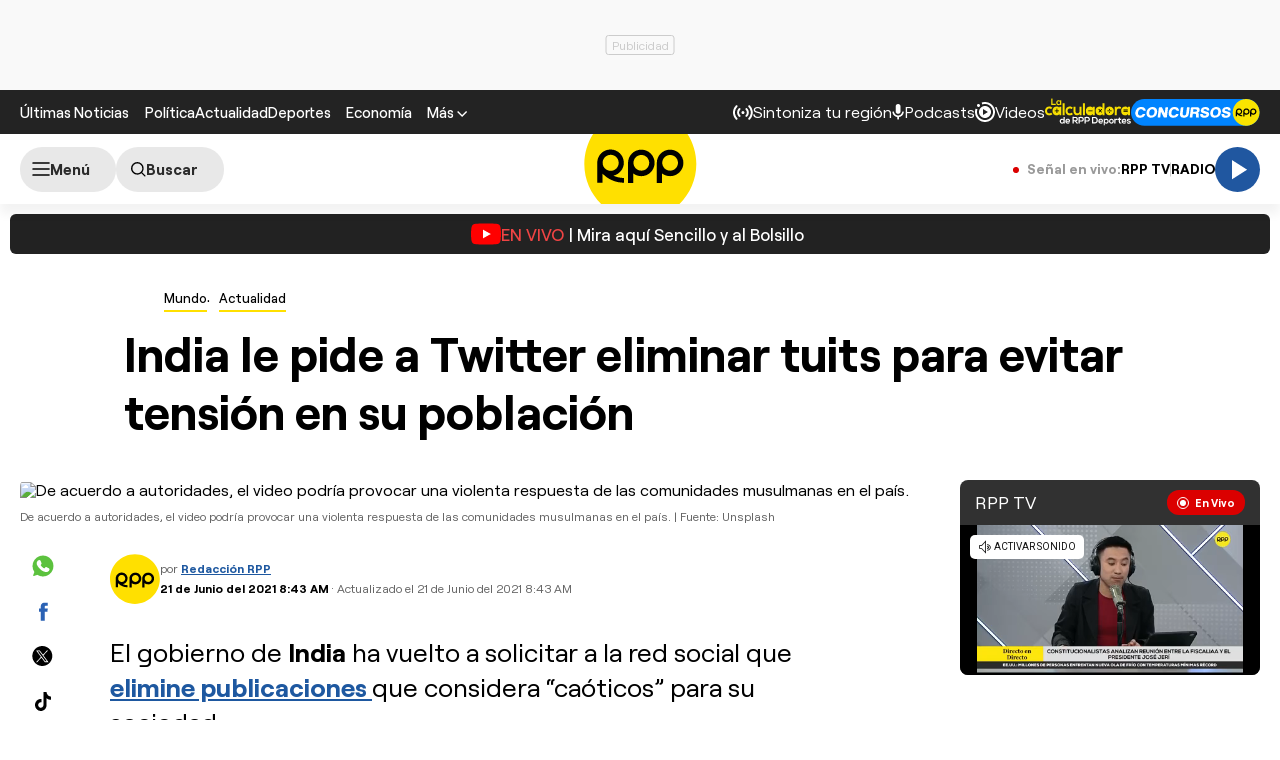

--- FILE ---
content_type: text/html; charset=UTF-8
request_url: https://redirector.rudo.video/mix/register/567ffde3fa319fadf3419efda25619456231dfea/rpptv/stream.js
body_size: 180
content:
var _sh = "567ffde3fa319fadf3419efda25619456231dfea"
var _dpssid = "b2373152204697e378c9eaa9"
var _channel = "rpptv"
var _ref = "rudo.video/live/rpptv"
var _sid = "ba5t1l1xb21656245743697e378c9eab3" 

--- FILE ---
content_type: text/html; charset=utf-8
request_url: https://www.google.com/recaptcha/api2/aframe
body_size: 183
content:
<!DOCTYPE HTML><html><head><meta http-equiv="content-type" content="text/html; charset=UTF-8"></head><body><script nonce="EKhmud42pmPEWIMh2bKJeg">/** Anti-fraud and anti-abuse applications only. See google.com/recaptcha */ try{var clients={'sodar':'https://pagead2.googlesyndication.com/pagead/sodar?'};window.addEventListener("message",function(a){try{if(a.source===window.parent){var b=JSON.parse(a.data);var c=clients[b['id']];if(c){var d=document.createElement('img');d.src=c+b['params']+'&rc='+(localStorage.getItem("rc::a")?sessionStorage.getItem("rc::b"):"");window.document.body.appendChild(d);sessionStorage.setItem("rc::e",parseInt(sessionStorage.getItem("rc::e")||0)+1);localStorage.setItem("rc::h",'1769879440153');}}}catch(b){}});window.parent.postMessage("_grecaptcha_ready", "*");}catch(b){}</script></body></html>

--- FILE ---
content_type: text/plain; charset=UTF-8
request_url: https://at.teads.tv/fpc?analytics_tag_id=PUB_24690&tfpvi=&gdpr_status=22&gdpr_reason=220&gdpr_consent=&ccpa_consent=&shared_ids=&sv=d656f4a&
body_size: -82
content:
NDg5MjdmY2MtMGYyNC00NDRiLWI4OTEtNGQwMGFmZGU2Mzk5IzMtMQ==

--- FILE ---
content_type: application/javascript; charset=utf-8
request_url: https://fundingchoicesmessages.google.com/f/AGSKWxVZ-4OIAEst-E6L_7yyHjcniqDe1Z2ivt8hEZZwQd_ZzQZYi7IE3i_qOU_D9Bc6_sy04yJW8tBHD1CLhzAOejnc7NOJ48sWabgmArBlqnrBfqtW6M9JxCeFJTaW600M6otAJQPwQHsmL91QW19A7m5IlgOWToYpx6TKMY4mlwsttU7ZI2LXc56E32Wg/_/300by250ad./display.ad./sponsored-links.-ad03./googlead.
body_size: -1285
content:
window['e6054b2f-06d2-4a9a-89e7-f27cb94d6ea2'] = true;

--- FILE ---
content_type: text/javascript
request_url: https://s2.rpp-noticias.io/static/dist/js/app.js?v=2091217461133346
body_size: 78207
content:
!function(e,t){"use strict";var n={dv:{mem:{js:[]},jsPath:t.getElementById("js-main").src,jsName:"app.js",frameview:window.location.search.includes("iframeview=yes"),jsVersion:null,isMobile:window.matchMedia("(max-width: 768px)").matches,device:navigator.userAgent.match(/tablet|iPad|playbook/i)?"tablet":navigator.userAgent.match(/iPhone|android|iPod/i)?"mobile":"desktop",stage:/devp|dev|localhost/.test(window.location.host.split(".")[0])?"dev":/prep|pre/.test(window.location.host.split(".")[0])?"pre":"prod",defaultExec:"lazy, hash, ago, addTargetBlank, alert_"},ads:{},storage:{setItem:function(e,t){window.localStorage&&window.localStorage.setItem?localStorage.setItem(e,t):n.fn.cookie.save(e,t)},getItem:function(e){return window.localStorage&&window.localStorage.getItem?localStorage.getItem(e):n.fn.cookie.read(e)}},fn:{cookie:{read:function(e){return new RegExp(e+"=([^;]+)").test(unescape(t.cookie))?RegExp.$1:null},save:function(e,n,a){a="number"==typeof a?{expires:a}:a;var i=[escape(e)+"="+escape(n)];if(a){if(a.expires){if("number"==typeof a.expires){var s=new Date;s.setTime(s.getTime()+18e4),a.expires=s}i.push("expires="+a.expires.toGMTString())}a.path&&i.push("path="+a.path),a.domain&&i.push("domain="+a.domain),a.secure&&i.push("secure")}t.cookie=i.join("; ")}},getDevice:function(){var e=navigator.userAgent.toLowerCase();return/mobile|android|iphone|ipad|ipod|blackberry|iemobile|opera mini/i.test(e)?"mobile":/tablet|ipad/i.test(e)?"tablet":"desktop"},getTimeStamp:function(){const e=new Date;e.setUTCHours(e.getUTCHours()-5);return`${e.getUTCFullYear()}${String(e.getUTCMonth()+1).padStart(2,"0")}${String(e.getUTCDate()).padStart(2,"0")}${String(e.getUTCHours()).padStart(2,"0")}${String(e.getUTCMinutes()).padStart(2,"0")}${String(e.getUTCSeconds()).padStart(2,"0")}`},copyLink:function({event:e}){const n=t.createElement("textarea");n.value=window.location.href,t.body.appendChild(n),n.select(),t.execCommand("copy"),t.body.removeChild(n),alert("Enlace copiado en el portapapeles")},addTargetBlank:function(){const e=new URL(window.location.href);if("yes"===e.searchParams.get("iframeview")&&"audioplayerweb"===e.searchParams.get("utm_source")){t.querySelectorAll("a").forEach((e=>{e.hasAttribute("target")||e.setAttribute("target","_blank")}))}},wopen:function({element:e,event:t,data:n}){n=Object.assign({width:n.width||500,height:n.height||450,name:n.name||"social-popup"},n),window.open(e.getAttribute("href"),n.name,"toolbar=no, location=no, directories=no, status=no, menubar=no, scrollbars=no, resizable=no, copyhistory=no, width="+n.width+",height="+n.height+",left="+(screen.width/2-n.width/2)+",top="+(screen.height/2-n.height/2))},getQueryParams:function(e){e=e.split("+").join(" ");for(var t,n={},a=/[?&]?([^=]+)=([^&]*)/g;t=a.exec(e);)n[decodeURIComponent(t[1])]=decodeURIComponent(t[2]);return n},render:function(e){if(e){var t,n,a=e.split(/\,/g);for(t in a)a[t]&&(n=a[t].replace(/[\-\s]/gm,""),"function"==typeof this.ui[n]?this.ui[n].call(this):"function"==typeof this.fn[n]&&this.fn[n]())}},evalScripts(e){Array.from(e.querySelectorAll("script")).forEach((e=>{const n=t.createElement("script");Array.from(e.attributes).forEach((e=>n.setAttribute(e.name,e.value))),n.appendChild(t.createTextNode(e.innerHTML)),e.parentNode.replaceChild(n,e)}))},loadJs:function(e,a){if(n.dv.mem.js.indexOf(e)<0){var i=t.createElement("script");i.type="text/javascript",i.async=!0,i.onload=function(){"function"==typeof a&&a()},n.dv.mem.js.push(e),i.src=e,t.getElementsByTagName("head")[0].appendChild(i)}else"function"==typeof a&&a()},hash:function(){const e=window.location.search,n=new URLSearchParams(e).get("hash");if(n){const e=t.querySelector('[data-hash="'+n+'"]');if(!e)return;setTimeout((()=>{e.scrollIntoView({behavior:"smooth",block:"center"})}),300)}},scrollToEvent:function({element:e}){n.fn.scrollTo({data:{to:".article__main"}}),e.classList.add("btn-news-update--hidden")},toggle:function({data:e}){e.class=e.class||"active";var n=t.querySelector(e.to);e.startClass&&!n.classList.contains(e.startClass)&&n.classList.add(e.startClass),setTimeout((()=>{n.classList.toggle(e.class)}),100)},validateControl:function(e,t,n){var a,i,s=$(t),o=s.data("restrict"),r=s.data("require")||!1,l={alpha:/^\w+$/,integer:/^\d+$/,decimal:/^[\d|\.,]+$/,string:/^([^0-9]*)$/,date:/^[\d|\-\/]+$/,email:/^(([^<>()\[\]\\.,;:\s@"]+(\.[^<>()\[\]\\.,;:\s@"]+)*)|(".+"))@((\[[0-9]{1,3}\.[0-9]{1,3}\.[0-9]{1,3}\.[0-9]{1,3}])|(([a-zA-Z\-0-9]+\.)+[a-zA-Z]{2,}))$/,all:/([^\s])/},c=e.which||window.event&&window.event.keyCode||0;if("blur"!=e.type||!r&&"email"!=o){if("keypress"==e.type&&"email"!=o){if(!c||c<=13||String.fromCharCode(c).match(l[o]))return;e.preventDefault()}}else a="checkbox,radio".indexOf(t.type)>=0?t.checked?t.value:"":t.value,r&&(i=s.closest(".x-row").removeClass("x-error"),n&&i.children(".x-message-error").remove()),(r&&""==$.trim(a)||o&&a&&!a.match(l[o]))&&(s.closest(".x-row").addClass("x-error"),n&&s.after('<div class="x-message-error">'+(t.getAttribute("data-message")||"Este valor es requerido o incorrecto")+"</>"))},validate:function(e,t){var a=!e.jquery&&(e=$(e),!0);e.each((function(){var e=$(this),a=$("[data-restrict],[data-require]",e);a.filter('[data-restrict]:not([data-restrict="email"])').on("keypress",(function(t){n.fn.validateControl(t,this,e.data("show-message")||!1)})),a.filter('[data-require],[data-restrict="email"]').on("blur",(function(t){n.fn.validateControl(t,this,e.data("show-message")||!1)})),e.on("submit",(function(n){var i;if(!e.hasClass("noValidar"))return a.filter('[data-require],[data-restrict="email"]').trigger("blur"),(i=$(".x-error",e).length>0)||"function"!=typeof t?!i:(t(e),!1)}))})),a&&(t.type&&t.preventDefault(),e.removeAttr("onsubmit").trigger("submit"))},wshare:function(e,t,a){try{ga("send","event","compartir","click",a.social+" | "+(a.url||window.location.origin+window.location.pathname))}catch(e){}n.fn.wopen(e,t,a)},stores:function(){const e=t.querySelector("#stores-app");if("mobile"!==n.dv.device||!e)return;e.querySelector(".close-stores").onclick=function(){e.classList.add("active"),n.fn.cookie.save("storesClose",1)}},stplayer:function({element:e,event:t}){t.preventDefault(),this.fn.loadJs("https://cdn.ampproject.org/amp-story-player-v0.js",(function(){storyplayer({src:e.href,related:JSON.parse(e.querySelector('script[type="application/json"]').textContent)})}))},scrollTo:function({data:e,event:n,element:a}){console.log("valueTop"),n&&n.preventDefault();const i=a.href?t.querySelector(a.getAttribute("href")).getBoundingClientRect().top+window.pageYOffset-125:"string"==typeof e.to?t.querySelector(e.to).getBoundingClientRect().top+window.pageYOffset-125:"number"==typeof e.to?e.to:0;window.scrollTo({top:i,behavior:"smooth"})},openRegions:function({element:e,event:t,data:n}){e.removeAttribute("onclick"),buildModalRegion(),this.fn.openModal({element:e,data:{id:"radiovivo"}}),window.marfeel=window.marfeel||{cmd:[]},window.marfeel.cmd.push(["compass",function(e){e.trackConversion("CTA Sintoniza Header")}])},openModal:function({element:e,data:n}){e.removeAttribute("onclick");const a=new Modal(t.getElementById(n.id));e.onclick=()=>a.toggle(),e.click()},setRadio:function({element:e}){"object"==typeof radioApp&&(radioApp.liveConfig=audioArray[t.querySelector('input[name="radio-region"]:checked').value],radioApp.changeAudio(radioApp.liveConfig),t.getElementById("radiovivo").classList.remove("active"))},getStation:function(){const e=n.storage.getItem("stationId_");return audioArray[e||1]},loadArticles:function({element:e,event:a,data:i}){const s=i;var o=t.getElementById(s.content.replace("#","")),r=s.url.replace("[n]",e.dataset.request);fetch(r).then((function(e){return e.json()})).then((function(t){try{setInnerHTML(o,t.html,!0),n.ui.ago(),radioApp.findSubPlayers()}catch(e){}"object"==typeof dataLayer&&dataLayer.push({event:"analyticsEvent",eventCategory:"masNotas",eventAction:"click",eventLabel:r}),n.ui.lazy(),t.nextPage?e.dataset.request=t.nextPage:e.style.display="none"}))},loadStories:function({element:e,event:a,data:i}){const s=i;var o=t.getElementById(s.content.replace("#","")),r=s.url.replace("[n]",e.dataset.next);const l=parseInt(e.dataset.next,10);e.dataset.next=String(isNaN(l)?1:l+1),fetch(r).then((function(e){return e.json()})).then((function(t){try{setInnerHTML(o,t.html,!0),n.ui.ago(),radioApp.findSubPlayers()}catch(e){}"object"==typeof dataLayer&&dataLayer.push({event:"analyticsEvent",eventCategory:"masNotas",eventAction:"click",eventLabel:r}),n.ui.lazy(),t.nextPage?e.dataset.request=t.nextPage:e.style.display="none"}))},anchorstick:function(){const e=t.getElementsByTagName("html")[0],n=ismovile?100:250;window.addEventListener("scroll",(function(){var a=t.documentElement.scrollTop||t.body.scrollTop;a>n&&!e.classList.contains("overlay-top")?e.classList.add("overlay-top"):a<=n&&e.classList.contains("overlay-top")&&e.classList.remove("overlay-top")}))},redirect:function(){window.location.search.includes("utm_medium=webview")||new Redirect},modalfcc:function(){},pilar:function(){const e=navigator.userAgent.match(/tablet|iPad|playbook/i)?"tablet":navigator.userAgent.match(/iPhone|android|iPod/i)?"mobile":"desktop";let n=null;n&&n.disconnect();let a=null;a&&a.disconnect(),setTimeout((()=>{const e=t.querySelector(".opener-pilar__table"),i=t.querySelector(".module--morenews");a=new IntersectionObserver(((t,n)=>{t[0].isIntersecting?e.classList.remove("js-table-fixed"):window.scrollY>500&&window.scrollY<i.offsetTop&&e.classList.add("js-table-fixed")}),{rootMargin:"10px"}),a.observe(i);const s=t.querySelector(".opener-pilar");n=new IntersectionObserver(((t,n)=>{t[0].isIntersecting?e.classList.remove("js-table-fixed"):e.classList.add("js-table-fixed")}),{rootMargin:"10px"}),n.observe(s)}),20);let i=[];if(i.length>0)for(var s=0;s<i.length;s++)i[s].disconnect();setTimeout((()=>{const e=t.querySelectorAll(".pilar-hr-item");for(var n=0;n<e.length;n++){const a=e[n],s=new IntersectionObserver(((e,n)=>{const a=e[0],i=t.querySelector('[data-pilar-hash="'+a.target.dataset.hash+'"]');a.isIntersecting?i.classList.add("opener-pilar__item--active"):i.classList.remove("opener-pilar__item--active")}),{rootMargin:"10px"});s.observe(a),i.push(s)}}),10);const o=t.querySelectorAll(".opener-pilar__item");for(s=0;s<o.length;s++)o[s].addEventListener("click",r(s));function r(n){return function(){const a=o[n].dataset.pilarHash;if(a){const n=t.querySelector('[data-hash="'+a+'"]');if(!n)return;window.scrollTo({top:n.offsetTop-100,behavior:"smooth"}),setTimeout((()=>{window.scrollTo({top:n.offsetTop-100,behavior:"smooth"})}),1e3),"desktop"!=e&&c()()}}}const l=t.querySelector(".js-open-table");function c(){return function(){t.body.classList.contains("js-table-is-open")?t.body.classList.remove("js-table-is-open"):t.body.classList.add("js-table-is-open")}}"desktop"!=e&&l.addEventListener("click",c())},videoSticky:function(){t.getElementById("hero-video");const e="video-nota--active",n=t.getElementById("video-placeholder"),a=t.querySelector(".video-hero__close"),i=t.querySelector(".video-nota"),s=t.querySelectorAll((ismovile?".video-lists--mobile":".video-lists--desktop")+" .news--summary[data-vid]"),o=t.querySelector((ismovile?".video-lists--mobile":".video-lists--desktop")+" .news--summary.active");a.addEventListener("click",(()=>{i.classList.add(e)})),s.forEach((e=>{e.addEventListener("click",(()=>{e.parentElement.querySelector(".news--summary.active").classList.remove("active"),e.classList.add("active"),l(e.dataset.href)}))})),window.observerVideo=new IntersectionObserver((function(t){t.forEach((function(t){t.isIntersecting?i.classList.add(e):i.classList.remove(e)}))})),observerVideo.observe(n),jwV.loadJW().then((()=>{setJW7({content:"hero-video",mediaId:o.dataset.vid,autoplay:!0,pId:"3O9sNfK8",recommended:!1}).on("complete",(()=>{const e=o.nextElementSibling;o.classList.remove("active"),e&&(e.classList.add("active"),l(e.dataset.href))}))}));const r=()=>{observerVideo.disconnect(),observerVideo.unobserve(n),observerVideo=null},l=e=>{r(),swift.loadPage(e,t.getElementById("articleVideo"),!0)};window.addEventListener("beforemount",(function(){r()}))}},ui:{slide:function(e){(e=e?[e]:t.querySelectorAll(".x-slide")).forEach((e=>{new Slide(e)}))},poll:function(e){(e=e?[e]:t.querySelectorAll(".x-poll")).forEach((e=>{new Poll(e)}))},eslider:function(e){(e=e?[e]:t.querySelectorAll(".e-slider")).forEach((e=>{new Eslider(e)}))},envivo:function(){this.dv.mem.isLoadedJSEnvivo?window.envivoBlock=new EnvivoRpp:(this.dv.mem.isLoadedJSEnvivo=!0,this.fn.loadJs(n.dv.jsPath.replace(n.dv.jsName,"rpp-iot.js")))},alert_:function(){window.alertBlock||(window.alertBlock=new AlertRpp)},gallery:function(e){(e=e?[e]:t.querySelectorAll(".x-gallery")).forEach((e=>{new Gallery(e)}))},slideScroll:function(e){(e=e?[e]:t.querySelectorAll(".x-slidescroll")).forEach((e=>{new SlideScroll(e)}))},lazy:function(e){e=e?[e]:t.querySelectorAll(".x-lazy"),new Lazy(e)},accordion:function(e){(e=e?[e]:t.querySelectorAll(".x-accordion")).forEach((e=>{new accordion(e)}))},filter:function(e){(e=e?$(e):$(".x-filter")).xfilter()},tab:function(e,n){(e?[e.parentNode]:t.querySelectorAll(".x-tab")).forEach((e=>{new tab(e)})),e&&e.click()},ago:function(e){(e=e||t.querySelectorAll(".x-ago")).forEach((e=>{new Ago(e)}))},adsbody:function(){var e,a=".article__main .body",i=3,s=["Interna1","Interna2","Interna3","Interna4","Interna5"],o=0,r=0;e=t.querySelector(a).querySelectorAll(":scope > p");for(var l=0;l<e.length;l++)if(o++,"string"==typeof nom_ads&&o%i==0){const t=nom_ads+s[r];if(e[l].insertAdjacentHTML("afterend",`\n                  <div class="banner banner--interna">\n                      <div class="banner__cover" data-interna="true" id="${t}"></div>\n                  </div>\n              `),googletag.cmd.push((function(){const e=googletag.defineSlot("/1028310/"+t,n.dv.isMobile?[[300,250],[320,50],[320,100]]:[[300,250],[250,250],[1,1]],t).addService(googletag.pubads());googletag.slots.push(e),googletag.display(t)})),++r===s.length)return!1}}},init:function(){var e=this,n=t.body.dataset.x;this.dv.jsVersion=e.dv.jsPath.split("v=")[1]||1,setTimeout((function(){e.fn.render.call(e,n),e.fn.render.call(e,e.dv.defaultExec),"object"==typeof rppScript&&rppScript.forEach((e=>{e()}))}),10)}};n.init(),e.fn=function(e,t,a){n.fn[a.method]&&n.fn[a.method].call(n,{element:e,event:t,data:a})},window.xsl=n}(window,document),function(e,t){var n=function(e){if(this.$element=e,!(this.$element.classList.contains("x-done")||this.$element.classList.contains("mobile-scroll")&&"mobile"===xsl.dv.device)){this.settings=Object.assign({pages:0,itemsPage:0,page:1,$pagerText:this.$element.querySelector(".slider__page-number"),$pagerNumber:this.$element.querySelector(".x-pager-number"),$pagerThumb:this.$element.querySelector(".x-pager-thumb"),$pagerArrow:this.$element.querySelectorAll(".slider__button"),captionLabel:this.$element.querySelector(".slider__caption-label"),$items:null,interval:0,timer:null,variableWidth:!1,redirect:!1,breakpoints:!1,lazy:!1,urlState:!1,slideOne:!1,loop:!1,callback:this.$element.dataset.callback||null,ads:!1},JSON.parse(this.$element.getAttribute("data-x"))),this.settings.breakpoints=JSON.parse("["+(this.settings.breakpoints?this.settings.breakpoints.replace(/(\w*)/g,"[$1]").replace(/\[\]/g,"").replace(/x/g,","):"[3020,1]")+"]"),this.render(),this.binding(),this.settings.urlState.length&&(this.state(),this.ads(!0));this.$element.classList.add("x-done")}};n.prototype.binding=function(){var e=this,t=this.settings;this.$element.querySelectorAll(".slider__button--next, .slider__button--prev, .slider__bullet").forEach((t=>{t.onclick=n=>{n.preventDefault(),n.stopPropagation(),t.classList.contains("slider__button--next")?e.move("next"):t.classList.contains("x-prev")?e.move("prev"):e.move(t.dataset.page)}})),t.interval>0&&(this.$element.addEventListener("mouseenter",(function(){e.stop()})),this.$element.addEventListener("mouseleave",(function(){e.play()})))},n.prototype.getBreakPoint=function(){var e,n=t.documentElement.clientWidth,a=0;for(e in this.settings.breakpoints){if(n>a&&n<=this.settings.breakpoints[e][0])return this.settings.breakpoints[e];a=e}return this.settings.breakpoints[a]},n.prototype.render=function(){var e,t,n=this.getBreakPoint(),a=this.settings;if(n[1]!=a.itemsPage)if(a.items=this.$element.querySelectorAll(".slider__slide"),t=a.items.length,a.container=this.$element.querySelector(".slider__container"),a.$wrapper=this.$element.querySelector(".slider__wrapper"),a.variableWidth)e=0,a.pages=0,a.items.forEach((function(e){e.style.width=100/t+"%"})),a.pages=t;else{if(a.loop){var i=a.items[0].cloneNode(!0),s=a.items[t-1].cloneNode(!0);i.classList.add("cloned"),s.classList.add("cloned"),a.container.appendChild(i),a.container.prepend(s),t+=2,a.items=[s,...a.items,i]}if(a.pages=a.slideOne?t:Math.ceil(t/n[1]),e=100/n[1],a.items.forEach((function(e){e.style.width=100/t+"%"})),a.container.style.width=e*t+"%",a.$pagerNumber){e="";for(var o=1;o<=a.pages;o++)e+='<li data-page="'+o+'" class="slider__bullet'+(e?"":" slider__bullet--active")+'"></li>';a.$pagerNumber.innerHTML+=e}a.slideOne?(1==this.getBreakPoint()[1]&&(a.interval=0),this.move(a.page)):a.page>1&&this.move(a.page),a.interval>0&&this.play(),a.pages<=1&&null!==this.$element.querySelector(".x-arrows")&&(this.$element.querySelector(".x-arrows").style.display="none")}a.mainWidth=this.$element.offsetWidth},n.prototype.move=function(e,n){var a,i,s,o,r=this.settings;r.page;if(r.page>=r.pages&&r.redirect&&"next"==e)t.location.href=r.redirect;else{switch(e){case"next":r.page=r.page>=r.pages?1:parseInt(r.page)+1;break;case"prev":r.variableWidth?r.page=r.page<=1?1:parseInt(r.page)-1:r.page=r.page<=1?r.pages:parseInt(r.page)-1;break;default:r.page=e>=1&&e<=r.pages?e:1}if(a=r.container.offsetWidth,r.variableWidth){i=r.$wrapper.clientWidth,s=0;for(var l=0;l<r.page-1;l++)s+=o=r.items[0].clientWidth;var c=i+s-parseFloat(a);c>=0&&"next"==e?1:0,c>o?(r.page=r.page-1,s=null):s=-s+"px"}else(s=100*(r.page-1))>parseFloat(a)&&(s-=s-parseFloat(r.container.style.width)),(o=100*r.page-parseFloat(a))>0&&(s-=o),s=-s+"%";s&&(r.container.style.marginLeft=s),(r.$pagerThumb||r.$pagerNumber)&&(this.$element.querySelector(".slider__bullet--active").classList.remove("slider__bullet--active"),this.$element.querySelectorAll(".slider__bullet")[r.page-1].classList.add("slider__bullet--active")),r.$pagerText&&(r.$pagerText.querySelector("span.n").textContent=r.page),r.captionLabel&&(r.captionLabel.textContent=r.items[r.page-1].querySelector("img").getAttribute("alt")),r.page-1?this.$element.querySelector(".slider__button--prev").removeAttribute("disabled"):this.$element.querySelector(".slider__button--prev").setAttribute("disabled","disabled")}},n.prototype.play=function(){var e=this;this.settings.interval>0&&(clearInterval(this.settings.timer),this.settings.timer=setInterval((function(){e.move("next")}),1e3*this.settings.interval))},n.prototype.stop=function(){clearInterval(this.settings.timer)},n.prototype.state=function(){var e=this,t=this.settings.page,n=this.settings.urlState.match(/\/\d{1,2}\?/g)||this.settings.urlState.match(/\?/g)||this.settings.urlState.match(/\/\d{1,2}/g)||"",a=parseFloat(n.length>0?n[0].replace(/[^\w]/gi,""):1);a>1&&this.$element.trigger("setPage",a),this.$element.on("changePage",(function(t,a){var i=""==n?e.settings.urlState+"/"+a:e.settings.urlState.replace(n[0],"/"+a+(n[0].indexOf("?")>=0?"?":""));history.pushState({page:a},"page "+a,i)})),window.onpopstate=function(n){var a=n.state&&n.state.page||t;e.$element.trigger("setPage",a)}},n.prototype.touch=function(){var e,t=0,n=this.settings,a=this.settings.container,i=this;a.addEventListener("touchstart",(function(e){t=e.touches[0].pageX,a.classList.add("no-transition")})),a.addEventListener("touchmove",(function(i){var s;if(n.pages<1)return!1;s=i.touches[0].pageX-t,e=100*s/n.mainWidth,a.style.marginLeft=-1*(100*(n.page-1)-e)+"%"})),a.addEventListener("touchend",(function(t){if(n.pages<1)return!1;Math.abs(e)>30&&(e>0&&n.page>0?n.page--:e<0&&n.page<n.pages&&n.page++),a.classList.remove("no-transition"),i.move(n.page)}))},e.Slide=n}(window,document),function(e,t){"use strict";var n=function(e){var t=this;this.countAd=0,t.io=new IntersectionObserver((e=>{e.forEach((e=>{if(e.target.dataset.bind=!0,e.isIntersecting){const t=e.target;this.in(t)}}))}),{rootMargin:"100px"}),e.forEach((e=>{e.dataset.bind||t.io.observe(e)}))};n.prototype.in=function(e){var n=this,a=e.dataset.x?JSON.parse(e.dataset.x):0;switch(a?a.type:0){case"html":e.append(a.content);break;case"exec":"function"==typeof window[a.fn]&&window[a.fn]();break;case"bg":e.style.backgroundImage="url('"+e.dataset.bg+"')";break;case"script":const s=t.createElement("script");s.src=e.dataset.src,s.setAttribute("defer","defer"),s.onload=()=>console.log("functions.js cargado"),e.appendChild(s);break;case"articles":var i=t.getElementById(a.content.replace("#",""));if(!e.dataset.next)return void n.io.unobserve(e);fetch(a.url.replace("[n]",e.dataset.next)).then((function(e){return e.json()})).then((function(t){try{i.insertAdjacentHTML("beforeend",t.html),xsl.fn.evalScripts(i)}catch(e){}xsl.ui.lazy();try{radioApp.findSubPlayers()}catch(e){}e.dataset.next=t.nextPage;let a=i.querySelectorAll(".podcast-card"),s="desktop"===xsl.dv.device?[12,21]:[8,14];a.forEach(((e,t)=>{if(t+1==s[n.countAd]){let t=n.countAd+2,a=i.dataset.adunid+"_middle"+t;e.parentElement.insertAdjacentHTML("afterend",`<div class="cell-ads cell-${t}">\n                  <div class="x-ads ads ads-middle" id="${a}" data-size="[728,90]" data-msize="[300,250]">\n                  </div>\n                </div>`),swift.findAds(!0),n.countAd++}}))}));break;default:e.src=e.dataset.src}e.classList.add("loaded"),n.io.unobserve(e)},e.Lazy=n}(window,document),function(e,t){"use strict";var n=function(e){this.element=e,this.element.querySelectorAll(".slider__slide").length&&(this.innerLinks=this.element.querySelector(".slider__wrapper"),this.whiteItem=this.element.querySelector(".slider__slide").offsetWidth||100,this.buttonLeft=this.element.querySelector(".slider__button.slider__button--prev"),this.buttonRigth=this.element.querySelector(".slider__button.slider__button--next"),this.binned())};n.prototype.binned=function(e){let t=this;this.element.querySelectorAll(".slider__button").forEach((function(e){e.onclick=()=>{e.classList.contains("slider__button--next")?t.innerLinks.scrollLeft+=t.whiteItem:t.innerLinks.scrollLeft-=t.whiteItem}})),t.innerLinks.onscroll=()=>{0==t.innerLinks.scrollLeft?this.buttonLeft.disabled=!0:t.innerLinks.scrollLeft+t.innerLinks.offsetWidth==t.innerLinks.scrollWidth?this.buttonRigth.disabled=!0:(this.buttonLeft.disabled=!1,this.buttonRigth.disabled=!1)}},e.SlideScroll=n}(window,document),function(e,t){var n=function(e){this.element=e,this.formats=[[60,"segundos",1],[120,"un minuto","1 minute from now"],[3600,"minutos",60],[7200,"una hora","1 hour from now"],[86400,"horas",3600],[172800,"Hace un día","Tomorrow"],[604800,"días",86400],[1209600,"Hace una semana","Next week"],[2419200,"semanas",604800],[4838400,"Hace un mes","Next month"],[29030400,"meses",2419200],[58060800,"Hace un año","Next year"],[290304e4,"años",29030400],[580608e4,"Hace un siglo","Next century"],[580608e5,"siglos",290304e4]],this.time=e.getAttribute("data-x"),this.time&&(this.time=+new Date(this.time),this.element.innerHTML=this.render())};n.prototype.render=function(){var e=(+new Date-this.time)/1e3,t="Hace",n=1;if(0==e)return"Ahora";e<0&&(e=Math.abs(e),t="En",n=2);for(var a,i=0;a=this.formats[i++];)if(e<a[0])return"string"==typeof a[2]?a[n]:t+" "+Math.floor(e/a[2])+" "+a[1]},e.Ago=n}(window,document);class tab{constructor(e){this.content=e,this.links=e.querySelectorAll('[role="tab"]'),this.binned()}binned(){const e=this;let t;this.links.forEach((n=>{n.removeAttribute("onclick"),n.onclick=a=>{"true"!==n.getAttribute("aria-selected")&&(t=e.content.querySelector('[aria-selected="true"]'),t.setAttribute("aria-selected",!1),n.setAttribute("aria-selected",!0),document.getElementById(t.getAttribute("aria-controls")).setAttribute("hidden",""),document.getElementById(n.getAttribute("aria-controls")).removeAttribute("hidden"))}}))}}!function(e,t){var n=function(e){this.set={$element:e},this.binned()};n.prototype.binned=function(){this.set.$element.querySelectorAll(".x-caption").forEach((e=>{e.onclick=function(e){e.preventDefault();var t=this.closest(".season-item");t.classList.contains("active")?(t.classList.remove("active"),t.querySelector(".lists-chapters").classList.remove("active")):(t.classList.add("active"),t.querySelector(".lists-chapters").classList.add("active"))}}))},e.accordion=n}(window,document),function(e,t){e.mpopup=function(e){var t={ui:{},options:Object.assign({title:"",body:""},e),render:function(){t.ui.layout=document.createElement("div"),t.ui.layout.className="share-layer",t.ui.layout.innerHTML='<div class="share-box"><div class="title">'+t.options.title+' <i class="icon-outline-close-24px close"></i></div><div class="body-share"></div></div>',t.ui.close=t.ui.layout.querySelector(".close"),t.ui.layout.querySelector(".body-share").innerHTML=t.options.body,document.body.appendChild(t.ui.layout),setTimeout((function(){t.ui.layout.classList.add("in")}),50)},close:function(){t.ui.layout.remove()},binned:function(){t.ui.close.onclick=function(e){e.preventDefault(),t.close()},t.ui.layout.onclick=function(e){e.target.classList.contains("share-layer")&&t.close()}},init:function(){t.render(),t.binned()}};return t.init(),{close:t.close}}}(window,document),function(e,t){"use strict";var n=function(e,t){},a=function(e){return!1},i={xhr:!1,isRenderRelPages:!1,pageState:{},dataCurrent:{},pop:!1,oldStyle:[],param:{hrefPattern:new RegExp("https?://(www\\.)?"+document.location.host,"g"),contentId:"rpp-app",initPage:document.location.href,canSwipe:!1,prebid:"object"==typeof pbjs||0},init:function(){if(this.autorefresh(),this._html=document.getElementsByTagName("html")[0],this.$content=document.getElementById(this.param.contentId),!this.$content)return!1;this.drawStyle(),this.render(document.body),window.swift=this},loadPage:function(e,t,i,s){var o=this;a(e);this.autorefresh(!0),window.dispatchEvent(new CustomEvent("beforemount",{})),this.destroyAds(),n(o.dataCurrent.url||window.location.href,o.dataCurrent.html||0,s),o._html.classList.add("swf-wait","progress"),fetch(e).then((function(n){n.ok?n.text().then((function(n){const a=(new DOMParser).parseFromString(n,"text/html"),s=a.getElementsByTagName("body")[0],r=(a.getElementsByTagName("head")[0],a.getElementById(t.getAttribute("id")));if(!r)return window.location.href=e,!1;const l=r.innerHTML;(o.pageState.classNames=s.getAttribute("class"),o.pageState.title=a.title,o.pageState.x=s.getAttribute("data-x"),o.pageState.require=s.dataset.require,o.pageState.params={p1:r.dataset.p1,p2:r.dataset.p2,p3:r.dataset.p3},o.pageState.styles=a.head.querySelectorAll("link[rel='stylesheet'][data-style]"),o.infinityArticle=s.querySelector("#rederigir_cont"),o.pageState.swf={current:e},o.pageState.otherScripts=a.querySelectorAll("script[data-out-script]"),window.skin=s.classList.contains("skin"),i)?o.loadDone(e,t,l,0):new Promise((function(e,t){o.resolveStyles(e,t)})).then((()=>{o.loadDone(e,t,l,0)}))})):window.location.href=e})).catch((function(e){console.log(e)}))},drawStyle:function(){var e=document.createElement("style"),t=document.head||document.getElementsByTagName("head")[0];e.innerHTML="html.swf-wait #rpp-app{opacity:.7; pointer-events:none;transition:opacity .4s ease} html.swf-total-wait #rpp-app{ opacity: 1; visibility: hidden;}",t.appendChild(e)},resolveStyles:function(e){const t=document.head.querySelectorAll("link[rel='stylesheet'][data-style]"),n=[],a=[];this.pageState.styles.forEach((function(e){a.push(e.href)})),t.forEach((e=>{a.includes(e.href)?n.push(e.getAttribute("href")):e.remove()})),a.filter((e=>!n.includes(e))),a.length||e(),this._html.classList.add("swf-total-wait"),function(e){const t=[];for(const n of e){const e=new Promise(((e,t)=>{const a=document.createElement("link");a.rel="stylesheet",a.href=n,a.setAttribute("data-style",""),a.onload=()=>{e()},a.onerror=()=>{t(new Error(`Failed to load stylesheet: ${n}`))},document.head.appendChild(a)}));t.push(e)}return Promise.all(t)}(a).then((()=>{e()})).catch((e=>{console.error("Error loading stylesheets:",e)}))},autorefresh:function(e){var t=this;xsl.dv.frameview||(e?(clearInterval(t.intervalRefresh),t.autorefresh()):t.intervalRefresh=setTimeout((function(){const e=(()=>{const e=document.querySelectorAll("rpp-tv-player");return Array.from(e).some((e=>"active"===e.getAttribute("data-status")||window.location.pathname.includes("/tv-vivo")))})();if(radioApp.playing||"object"==typeof generadorPortadas||"object"==typeof pI&&"playing"===pI.getState()||"object"==typeof YT&&YT.PlayerState.PLAYING||e)t.autorefresh();else{const e=window.location.search.includes("utm_medium=webview")?"utm_source=audioplayerapp&utm_medium=webview&utm_campaign=audioplayercmp&":"";document.location.search=e+"ref=rpp"}}),6e5))},renderAd:function(e,t){},findAds:function(){},destroyAds:function(){googletag.cmd.push((()=>{googletag.destroySlots()}))},loadDone:function(e,t,n,a){var i=i||[];[...this.pageState.otherScripts].reverse().forEach((e=>{n="<script>"+e.innerHTML+"<\/script>"+n})),setInnerHTML(t,n),jwV.init(),this.infinityArticle&&document.body.insertAdjacentElement("beforeend",this.infinityArticle),window.scrollTo(0,a||0),this._html.classList.remove("swf-wait","swf-total-wait"),this._html.classList.add("progress-end"),radioApp.findSubPlayers(),this.move(null,e),i.map((function(e){"function"==typeof e&&(e(),i.splice(e,i.indexOf(e)+1))})),dataLayer.push({event:"analyticsPage",Autor:this.pageState.params.p1||null,Tema:this.pageState.params.p2||"rpp",tipo:this.pageState.params.p3||null}),"function"==typeof fbq&&fbq("track","PageView");try{pSUPERFLY.virtualPage({sections:charseccion,authors:charautor,path:e,title:title})}catch(e){}try{let e=category_rpp.split(",");e=e.map((function(e){return e.trim()})),googletag.pubads().setTargeting("category",e)}catch(e){}this.findAds()},bindLinks:function(e){var t=this;document.body.addEventListener("click",(function(e){const n=e.target.closest("a"),a=n?n.href:0,i=n?n.getAttribute("href"):"";a&&"a"===n.tagName.toLowerCase()&&"blank"!==n.getAttribute("target")&&"_blank"!==n.getAttribute("target")&&!n.dataset.nbind&&radioApp.playing&&"#"!==i[0]&&(a.match(t.param.hrefPattern)||"/"==a[0]&&"/"!==a[1])&&(e.preventDefault(),console.log("pargooo"),t.loadPage(a,n.dataset.swcontent?document.getElementById(n.dataset.swcontent):t.$content))}))},render:function(e,t){var n=this;"BODY"==e.tagName?(n.bindLinks(),window.addEventListener("popstate",(e=>{if("#google_vignette"!==window.location.hash){var t=e.state&&e.state.url||n.param.initPage;n.pop=!0,n.loadPage(t,n.$content,!1)}}))):document.title=t.title},stateSave:function(e){var t=this.pageState.swf.current,n=e.split("?");t&&history.pushState({type:"swipe",url:e},"page ",t+(n[1]?"?"+n[1]:""))},move:function(e,t){var n=this;!e&&n.param.canSwipe||(document.body||(window.location=t),this.render(this.$content,{title:this.pageState.title}),n.pop||this.stateSave(t),n.renderX(),n.pop=0)},renderX:function(){document.body.className=this.pageState.classNames,document.body.dataset.require=this.pageState.require;var e=this.pageState.x,t=this.pageState.require||0;t?xsl.fn[t].call(xsl).then((function(t){xsl.fn.render.call(xsl,e),xsl.fn.render.call(xsl,xsl.dv.defaultExec)})):(xsl.fn.render.call(xsl,e),xsl.fn.render.call(xsl,xsl.dv.defaultExec))}};window.swift=i,i.init()}(window,document),function(e){var t=function(e){this.element=e,this.btnClose=e.querySelector(".modal__close"),this.overlay=e.querySelector(".modal__overlay"),this.binned()};t.prototype={render:function(){},toggle:function(){this.element.classList.toggle("active")},open:function(){this.element.classList.add("active")},close:function(){this.element.classList.remove("active")},binned:function(){const e=this;e.btnClose.onclick=()=>e.close(),e.overlay.onclick=()=>e.close()}},window.Modal=t}(document),function(e){var t=function(e){this.gallery=e,this.interBlock=this.gallery.querySelector('[data-id="gallery-media"]'),this.checkAutoplay=this.gallery.querySelector('[data-id="autoplay"]'),this.title=this.gallery.querySelector(".news__title a"),this.caption=this.gallery.querySelector(".news__excerpt"),this.source=this.gallery.querySelector(".news__caption"),this.category=this.gallery.querySelector(".column-fluid .news__tag"),this.author_cover=this.gallery.querySelector("[data-author-cover]"),this.author_url=this.gallery.querySelectorAll(".article__author a"),this.author_name=this.gallery.querySelector("[data-author-name]"),this.tags=this.gallery.querySelector(".tagslist"),this.author_create=this.gallery.querySelector("[data-author-crate]"),this.author_update=this.gallery.querySelector("[data-author-update]"),this.link_article=this.gallery.querySelector(".dif a.button"),this.shares=this.gallery.querySelectorAll(".share a"),this.render(),this.binned()};t.prototype={render:function(){this.idPlayer="jwplayer-"+Math.random().toString().substring(2),this.interBlock.id=this.idPlayer},renderVideo:function(){const e=this;let t,n="";jwV.loadJW().then((()=>{t=setJW7({content:e.idPlayer,mediaId:e.data._id,autoplay:!0,recommended:!1}),t.on("complete",(()=>{if(!this.checkAutoplay.checked)return;t.remove();const n=e.gallery.querySelector(".news.active");n.classList.remove("active");n.nextElementSibling.classList.add("active"),e.renderActive()}))})),this.author_cover&&this.author_cover.setAttribute("src",e.data.authorCover||""),this.author_name&&(this.author_name.textContent=e.data.authorName||""),this.author_name&&(this.author_name.textContent=e.data.authorName||""),this.author_url.forEach((t=>{t.setAttribute("href",e.data.authorUrl)})),this.author_create&&(this.author_create.textContent=e.data.createDate||""),this.author_update&&(this.author_update.textContent="Actualizado el "+e.data.updateDate||""),this.tags&&(e.data.tags.forEach((e=>{n+=`<a href="${e.tagUrl}" class="button button--transparent button--colorinvert button--outline button--small">\n          <span class="button__text">${e.tagTitle}</span>\n          </a>`})),this.tags.innerHTML=n),this.link_article&&this.link_article.setAttribute("href",e.data.url),this.title.textContent=e.data.title,this.title.setAttribute("href",e.data.url),this.caption.textContent=e.data.caption,this.source.textContent=e.data.fuente,this.category.textContent=e.data.category,this.shares.forEach((t=>{const n=t.getAttribute("class").split("-")[1];this.socialUpdate(t,n,e.data.url,e.data.title)}))},destroy:function(){this.el.remove()},socialUpdate:function(e,t,n,a){var i="";switch(t){case"twitter":i="https://twitter.com/intent/tweet?",i+="original_referer="+encodeURIComponent(n),i+="&text="+encodeURIComponent(a),i+="&url="+encodeURIComponent(n),i+="&via=RPPNoticias";break;case"whatsapp":i="https://api.whatsapp.com/send?",i+="p&text="+encodeURIComponent(a+" "+n);break;case"facebook":i="https://www.facebook.com/sharer/sharer.php?u="+encodeURIComponent(n);break;case"mail":i=`mailto:?subject=${encodeURIComponent(a)}&body=${encodeURIComponent(n)}`;default:return}e.setAttribute("href",i)},renderActive:function(){this.data=JSON.parse(this.gallery.querySelector('.news.active script[type="application/json"]').textContent.replace(/\s+/g," ").trim()),this.renderVideo()},reorder:function(e,t){const n=document.querySelectorAll(".column-fixed .news"),a=document.querySelector(".column-fixed");n.forEach((e=>{e.remove()})),e.forEach((e=>{const n=document.createElement("article");n.className="news news--summary news--size110x62 news--title-sm news--color-invert "+(e._id===t?"active":""),n.innerHTML=`<figure class="news__media">\n          <span class="news__image">\n            <img src="${e.videoCover}" alt="${e.title}" loading="lazy">\n            <time class="news__time" datetime="PT3M1S"><i class="icon-play_"></i>${e.tiempo}</time>\n          </span>\n        </figure>\n        <div class="news__data">\n          <h3 class="news__tag">${e.category}</h3>\n          <h2 class="news__title line-clamp-3" data-category="${e.category}" data-section="Videos">${e.title}</h2>\n        </div>      \n      <script type="application/json">\n          ${JSON.stringify(e,void 0,2)}\n       <\/script>`,a.insertAdjacentElement("beforeend",n)})),this.binned(),this.renderActive(),window.scrollTo({top:0,behavior:"smooth"})},binned:function(){var e=this;const t=this.gallery.querySelectorAll(".grid-news .news.news--color-invert a"),n=this.gallery.querySelectorAll(".news--summary");this.interBlock.onclick=t=>{t.preventDefault(),e.renderActive()},t.forEach((e=>{const t=this;e.onclick=n=>{n.preventDefault(),t.reorder(JSON.parse(e.closest("section.module").querySelector('script[type="application/json"]').textContent.replace(/\s+/g," ").trim()),e.closest(".news").dataset.videoId)}})),n.forEach((t=>{t.onclick=n=>{const a=e.gallery.querySelector(".news.active");a&&a.classList.remove("active"),t.classList.add("active"),e.renderActive()}}))}},window.Gallery=t}(document),function(e){var t=function(e){this.text=e,this.render(),this.binned()};t.prototype={render:function(){let t=e.createElement("div");t.className="x-toast",t.innerHTML='<div class="content-toast">'+this.text+"</div>",this.el=t,e.body.appendChild(t)},destroy:function(){this.el.remove()},binned:function(){var e=this;setTimeout((function(){e.el.classList.add("out")}),3e3),setTimeout((function(){e.destroy()}),4e3)}},window.Toast=t}(document),function(e){var t=function(e){const t=this;this.element=e,this.id=e.dataset.id,this.title=this.element.querySelector(".poll__title"),this.content=this.element.querySelector(".poll__content"),this.contentItems=this.element.querySelector(".poll__items"),this.labelLine=this.element.querySelector(".poll__label"),this.pollFooter=this.element.querySelector(".poll__footer"),this.status="opened",this.getVotes().then((()=>{this.data.published?(new Date>new Date(1e3*this.data.deadLine)?this.status="ended":xsl.storage.getItem(t.data.questions[0].idQuestion)?this.status="closed":new Date<new Date(1e3*this.data.startDate)&&(this.status="toStart"),this.render(0),"closed"===this.status?setTimeout((function(){t.showVotes(0)}),50):"ended"===this.status?t.ended():"toStart"===this.status&&t.toStart(0)):this.element.style.display="none"}))};t.prototype={getVotes:function(){const e=this,t={prod:"https://f.radio-grpp.io/",dev:"https://fdev.radio-grpp.io/",pre:"https://fpre.radio-grpp.io/"};return new Promise((n=>{fetch((t[xsl.dv.stage]||t.prod)+"poll/"+e.id+"/metadata.json").then((function(e){return e.json()})).then((function(t){e.data=t,n()}))}))},destroy:function(){this.el.remove()},ended:function(){this.element.classList.add("poll--ended");const e=new Date(1e3*this.data.deadLine),t=e.getFullYear();let n=e.getMonth()+1,a=e.getDate();this.contentItems.insertAdjacentHTML("afterend",`<div class="poll__message">Esta votación finalizó a las:<br><b>${("0"+e.getHours()).slice(-2)}:${("0"+e.getMinutes()).slice(-2)} del ${("0"+a).slice(-2)}/${("0"+n).slice(-2)}/${t}<b> </div>`),this.data.msgButton&&this.adButtonLink()},toStart:function(){this.element.classList.add("poll--to-start");const e=new Date(1e3*this.data.startDate),t=e.getFullYear();let n=e.getMonth()+1,a=e.getDate();this.contentItems.insertAdjacentHTML("afterend",`<div class="poll__message">Esta votación comenzará el:<br><b>${("0"+e.getHours()).slice(-2)}:${("0"+e.getMinutes()).slice(-2)} del ${("0"+a).slice(-2)}/${("0"+n).slice(-2)}/${t}<b> </div>`)},adButtonLink:function(){this.pollFooter.insertAdjacentHTML("afterbegin",`<div class="margin-bottom-15 flex justify-center"><a href="${this.data.urlButton}" target="_blank" rel="noopener noreferrer" style="background-color: ${this.data.linksColor}; color: ${this.data.wordsBlack?"#000":"#fff"}" class="button button--large button--laterals">${this.data.msgButton}</a></div>`)},showVotes:function(e){const t=this.data.questions[e],n=this;this.element.classList.remove("poll--loading"),this.element.classList.add("poll--results"),n.contentItems.innerHTML="",t.options.forEach((e=>{const a=t.total?Math.round(e.count/t.total*100*10)/10:0;n.contentItems.insertAdjacentHTML("beforeend",`<div class="">\n        <div class="flex space-between margin-bottom-10">\n          <span class="poll__smallText">${e.label}</span>\n          <span class="poll__percent">${a}%</span>\n        </div>\n          <div class="poll__contentBar"><span class="poll__bar" style="width: ${a}%; background-color: ${this.data.baseColor}"></span></div>\n        </div>`)})),this.data.msgButton&&this.adButtonLink()},vote:function(e,t,n,a){if("opened"!==this.status)return;const i=this;this.element.classList.add("poll--loading");const s={prod:"https://aqoi41tg0g.execute-api.us-east-1.amazonaws.com/",dev:"https://h6c6f96w3a.execute-api.us-east-1.amazonaws.com/",pre:"https://ilip5u7cva.execute-api.us-east-1.amazonaws.com/"};fetch((s[xsl.dv.stage]||s.prod)+"api/vote?v=2",{method:"POST",headers:{"Content-Type":"application/json"},body:JSON.stringify({id:i.id,answers:[{idQuestion:e,idOption:t}]})}).then((function(e){return e.json()})).then((function(e){i.data.questions[0].total++,i.data.questions[0].options[n].count++,i.showVotes(0)})),this.status="closed",xsl.storage.setItem(i.data.questions[0].idQuestion,!0)},render:function(t){const n=this.data.questions[t],a=this;let i=0;this.data.brandingLogo?("desktop"===xsl.dv.device?this.element.style.backgroundImage=`url("data:image/svg+xml,%3Csvg width='1260' height='83' viewBox='0 0 1260 83' fill='none' xmlns='http://www.w3.org/2000/svg'%3E%3Cpath d='M0 0H1260V83C780.42 42.5652 505.034 41.0892 0 83V0Z' fill='%23${this.data.baseColor.replace("#","")}'/%3E%3C/svg%3E")`:this.element.style.backgroundImage=`url("data:image/svg+xml,%3Csvg width='455' height='83' viewBox='0 0 455 83' fill='none' xmlns='http://www.w3.org/2000/svg'%3E%3Cpath d='M0 0H455V83C281.818 42.5652 182.373 41.0892 0 83V0Z' fill='%23${this.data.baseColor.replace("#","")}'/%3E%3C/svg%3E ")`,a.labelLine.className="poll__brandLogo",a.labelLine.innerHTML=`<img src="${this.data.brandingLogo}" alt="" height="69" />`):a.labelLine.style.borderColor=this.data.linksColor,this.data.sponsor&&this.data.sponsor.list.length&&this.content.insertAdjacentHTML("afterend",`<div class="poll__brandLists">\n          ${(e=>this.data.isOrganizedByRPP?'<div class="poll__brandItem flex g-7 align-center">\n                    <span class="poll__brandLabel">Organizado por:</span><img src="//pre.s.rpp-noticias.io/static/dist/img/icons/logo.svg" alt="RPP" width="35" height="35" loading="lazy">\n                  </div>':"")()}\n          <div class="poll__brandItem flex g-7 align-center">\n          <span class="poll__brandLabel">Con el compromiso de:</span> ${this.data.sponsor.list.map((e=>`<a href="${e.url}" target="_blank" rel="noopener noreferrer"><img src="${e.logo}" alt="${e.alt}" height="30" loading="lazy" /></a>`)).join("")}\n          </div>\n        </div>`),"opened"==this.status&&n.options.forEach(((t,s)=>{const o=e.createElement("div");o.className="poll__item",o.dataset.id=t.idOption,o.innerHTML=`<span class="poll__text">${t.label}</span>`,o.style.background=this.data.linksColor,o.style.color=this.data.wordsBlack?"#000":"#fff",o.onclick=()=>this.vote(n.idQuestion,t.idOption,s,t.label),a.contentItems.insertAdjacentElement("beforeend",o),i+=t.count})),this.pollFooter.insertAdjacentHTML("afterbegin",`<p>Ya votaron ${n.total} personas</p>`),a.title.textContent=n.question,this.element.classList.remove("poll--loading")}},window.Poll=t}(document),document,window.buildModalRegion=function(){const e=document.createElement("div");e.className="modal",e.id="radiovivo",e.innerHTML='<div class="modal__overlay"></div>\n      <div class="modal__content mod__radiovivo">\n        <button class="modal__close mod__radiovivo__close" aria-label="Cerrar Pop-up">\n          <i class="icon-cerrar"></i>\n        </button>\n        <h2 class="mod__radiovivo__title">Radio en vivo</h2>\n        <p class="mod__radiovivo__desc">Sintoniza tu región </p>\n        <div class="mod__radiovivo__content">\n          <label class="button mod__radiovivo__select">        \n            <input checked="checked" type="radio" value="1" name="radio-region">\n            <span class="mod__radiovivo__check "></span>\n            Lima\n          </label>\n          <label class="button mod__radiovivo__select">        \n            <input type="radio" value="10" name="radio-region">\n            <span class="mod__radiovivo__check "></span>\n            Arequipa\n          </label>\n          <label class="button mod__radiovivo__select">        \n            <input type="radio" value="12" name="radio-region">\n            <span class="mod__radiovivo__check "></span>\n            Chiclayo\n          </label>\n          <label class="button mod__radiovivo__select">        \n            <input type="radio" value="11" name="radio-region">\n            <span class="mod__radiovivo__check "></span>\n            Huancayo\n          </label>\n          <label class="button mod__radiovivo__select">        \n            <input type="radio" value="9" name="radio-region">\n            <span class="mod__radiovivo__check "></span> \n              Trujillo\n          </label>\n          <label class="button mod__radiovivo__select">        \n            <input type="radio" value="13" name="radio-region">\n            <span class="mod__radiovivo__check "></span>\n              Cajamarca\n          </label>\n          <label class="button mod__radiovivo__select">        \n            <input type="radio" value="14" name="radio-region">\n            <span class="mod__radiovivo__check "></span>\n              Piura\n          </label>\n          <label class="button mod__radiovivo__select">        \n            <input type="radio" value="15" name="radio-region">\n            <span class="mod__radiovivo__check "></span>\n              Cusco\n          </label>          \n        </div>\n        <button class="button mod__radiovivo__save" aria-label="Guardar" onclick="fn(this, event, {method:\'setRadio\'})">Guardar</button>\n      </div>',document.body.appendChild(e)},function(e,t){e.storyplayer=function(e){var t={player:null,ui:{},options:Object.assign({src:"",related:null},e),render:function(){const e=document.createElement("amp-story-player"),n=document.createElement("div");let a=.01*window.innerHeight;document.documentElement.style.setProperty("--vh",`${a}px`),document.body.classList.add("modal-open");let i="";n.className="box-story-player",e.className="player-story",e.setAttribute("layout","fill"),t.options.related.forEach((e=>{i+=`<a href="${e}"></a>`})),e.innerHTML=`\n        <script type="application/json">\n         {\n           "controls": [{"name": "close", "position": "end"},\n             {"name": "skip-to-next"}]\n         }\n        <\/script>\n        <a href="${t.options.src}"></a>\n        ${i}`,n.appendChild(e),new AmpStoryPlayer(window,e),document.body.insertAdjacentElement("beforeend",n),e.load(),this.player=e,t.ui.lbox=n},close:function(){document.body.classList.remove("modal-open"),this.ui.lbox.remove()},binned:function(){this.player.addEventListener("amp-story-player-close",(()=>{t.close()}))},init:function(){t.render(),t.binned()}};return t.init(),{show:t.show,close:t.close}}}(window,document),function(e,t,n){"use strict";"undefined"!=typeof module&&module.exports?module.exports=n(t,e):"function"==typeof define&&define.amd?define((function(){return n(t,e)})):window.AlertRpp||(e[t]=n(t,e))}(window,"AlertRpp",(function(e,t){"use strict";var n=function(e){this.data={},this.timeout=null,this.settings={seg:6e4},this.elements={template:null,_sbHeader:document.getElementById("alertRpp")},this.init()};return n.prototype={init:function(){this.request(this)},request:function(e){if(!e.elements._sbHeader)return;const t={prod:"https://rpp.pe/alert",dev:"https://devp.cdn.rpp.pe/alert",pre:"https://prep.cdn.rpp.pe/alert"};fetch(t[xsl.dv.stage]||t.prod).then((function(e){return e.json()})).then((function(t){if(t.status&&t.aid!==e.data.aid){if(e.data=t,xsl.fn.cookie.read("alert-"+t.aid))return;e.clearAlert(),e.renderAlert(),e.binnedAlert()}else e.temas(t.franja)}))},destroy:function(){clearTimeout(this.timeout),this.clearAlert(),t.alertBlock=null},renderAlert:function(){var e=this;e.data.custom||(e.data.custom={});const t=e.data.custom.sponsor_lista&&e.data.custom.sponsor_lista.length;function n(e){var t=new Date(1e3*e),n=t.getHours(),a=t.getMinutes(),i=n>=12?"pm":"am";return(n=(n%=12)||12)+":"+(a=a<10?"0"+a:a)+i}switch(e.data.tipo){case"video":e.elements.template=function(){const t=document.createElement("article");return t.className="alert alert--livebroadcastv2 alert--small",t.id="alertLivebroadcast",t.innerHTML=`<div class="alert__container container" data-mrf-recirculation="cintillo_alertarpp">\n            <a class="flex" ${e.data.url?'href="'+e.data.url+'" target="_blank" rel="noopener noreferrer"':""}>\n              <span class="alert__labelYt">\n              <svg width="30" height="22" version="1.1" viewBox="0 0 68 48" width="100%"><path class="ytp-large-play-button-bg" d="M66.52,7.74c-0.78-2.93-2.49-5.41-5.42-6.19C55.79,.13,34,0,34,0S12.21,.13,6.9,1.55 C3.97,2.33,2.27,4.81,1.48,7.74C0.06,13.05,0,24,0,24s0.06,10.95,1.48,16.26c0.78,2.93,2.49,5.41,5.42,6.19 C12.21,47.87,34,48,34,48s21.79-0.13,27.1-1.55c2.93-0.78,4.64-3.26,5.42-6.19C67.94,34.95,68,24,68,24S67.94,13.05,66.52,7.74z" fill="#f00"></path><path d="M 45,24 27,14 27,34" fill="#fff"></path></svg>\n              EN VIVO\n              </span>\n              <h2 class="alert__title">| ${(e.data.fecha_visible?n(e.data.date_publish)+" ":"")+e.data.titulo}</h2>\n            </a>\n          </div>\n          <style>\n          :root{\n            --color-bg-alert: ${e.data.custom.color_fondo||"#222"};\n            --color-text-alert: ${e.data.custom.color_texto||"#fff"};\n          }\n        </style>  \n          `,t}();break;case"deportiva":e.elements.template=function(){const t=document.createElement("article");return t.className="alert alert--withslider alert--small",t.innerHTML=`<div class="alert__container container" data-mrf-recirculation="cintillo_alertarpp">\n          \x3c!--div class="alert__wrap-top">\n            <span class="alert__wrap-button-and-title">\n              <span class="alert__badge">\n                <div class="badge-alert">\n                  <span class="badge-alert__wrap-svg-before"><i class="icon-live"></i></span>\n                  <span class="badge-alert__text">En vivo</span>\n                </div>\n              </span>\n              <h3 class="alert__title">${e.data.titulo}</h3>\n            </span>\n            <button class="alert__icon alert__icon-close" aria-label="Cerrar alerta informativa">\n              <i class="icon-cerrar"></i>\n            </button>\n          </div--\x3e\n          <div class="alert__wrap-bottom">\n          <div class="team__card-container">\n          <a ${e.data.url?'href="'+e.data.url+'" target="_blank" rel="noopener noreferrer"':""}>\n          <div class="team__card team__card-left">\n          <h4 class="team__name">${e.data.team_1.name}</h4>\n            <div class="team__card-wrap-top">\n              <span class="team__icon">\n                <img src="${e.data.team_1.logo_image}" alt="">      \n              </span>\n              <span class="team__number">${e.data.team_1.goals}</span>\n            </div>\n           \n          </div>\n          </a>\n          <div class="team__match-time">VS.</div>\n          <a ${e.data.url?'href="'+e.data.url+'" target="_blank" rel="noopener noreferrer"':""}>\n          <div class="team__card team__card-right">\n            <div class="team__card-wrap-top">\n              <span class="team__icon">\n                <img src="${e.data.team_2.logo_image}" alt="">      \n              </span>\n              <span class="team__number">${e.data.team_2.goals}</span>\n            </div>\n            <h4 class="team__name">${e.data.team_2.name}</h4>\n          </div>\n          </a>\n        </div>\n          </div>\n        </div>`,t}();break;default:e.elements.template=function(){const a=document.createElement("article");return a.className="alert "+(t?"alert--informative"+(e.data.imagen?" alert--branded":""):"alert--news alert--small"),a.innerHTML=t?`<div class="alert__container container" data-mrf-recirculation="cintillo_alertarpp">\n          ${e.data.imagen?`<figure class="alert__media alert__media--1x1">\n            <div class="alert__aspect-ratio">\n              <div class="alert__video--element">\n                <img src="${e.data.imagen}" width="110" height="110" loading="lazy" alt="Video en vivo">                      \n              </div>\n            </div>\n          </figure>`:""}\n  \n            <div class="alert__wrap-content">\n              <div class="alert__wrap-button-and-icons">\n                <span class="alert__badge">\n                  <div class="badge-alert">\n                    <span class="badge-alert__wrap-svg-before"></span>\n                    <span class="badge-alert__text">\n                      \n                      ${e.data.custom.etiqueta||"Alerta informativa"}\n                    </span>\n                  </div>\n                </span>\n                <button class="alert__icon alert__icon-close" aria-label="Cerrar alerta informativa"><i class="icon-cerrar"></i></button>\n              </div>\n              <a ${e.data.url?'href="'+e.data.url+'" target="_blank" rel="noopener noreferrer"':""}>\n                <h2 class="alert__title">${(e.data.fecha_visible?n(e.data.date_publish)+" | ":"")+e.data.titulo}</h2>\n              </a>\n  \n              ${t?`<div class="alert--branded__logo">\n                    ${e.data.custom.sponsor_texto||"Patrocinado por:"}\n                      ${Object.keys(e.data.custom.sponsor_lista).map((function(t){return'<a href="'+e.data.custom.sponsor_lista[t].url+'" rel="noopener noreferrer nofollow" target="_blank"><img src="'+e.data.custom.sponsor_lista[t].logo+'"></a>'})).join("")}\n                  </div>`:""}\n            </div>\n          </div>\n          <style>\n          :root{\n            --color-bg-alert: ${e.data.custom.color_fondo||"#DB0000"};\n            --color-text-alert: ${e.data.custom.color_texto||"#FFFFFF"};\n          }\n        </style>`:`<div class="alert__container container" data-mrf-recirculation="cintillo_alertarpp">\n            <a ${e.data.url?`href="${e.data.url}" target="_blank" rel="noopener noreferrer ${e.data.url.includes("rpp.pe")?"":"sponsored"}"`:""}>\n              <h2 class="alert__title">${(e.data.fecha_visible?n(e.data.date_publish)+" | ":"")+e.data.titulo}</h2>\n            </a>\n          </div>\n          <style>\n          :root{\n            --color-bg-alert: ${e.data.custom.color_fondo||"#FFE000"};\n            --color-text-alert: ${e.data.custom.color_texto||"#000"};\n          }\n        </style>          \n          `,a}()}e.elements._sbHeader.insertAdjacentElement("beforeend",e.elements.template)},binnedAlert:function(){var e=this;"video"==e.data.tipo?document.body.classList.add("alert-showed--video"):"deportiva"==e.data.tipo?document.body.classList.add("alert-showed--deportiva"):document.body.classList.add("alert-showed");const n=this.elements.template.querySelector(".alert__icon-expand");var a=this.elements.template.querySelectorAll(".alert__icon-close"),i=this.elements.template.querySelectorAll("a[href]");for(let t of a)t.onclick=function(t){e.clearAlert(!0)};for(let n of i)n.onclick=function(n){dataLayer.push({event:"virtualEventH1",proceso:"Informativo",tipoEvento:"Interacción",tipoZona:"RPP Noticias",zona:charseccion,subZona:t.location.pathname.split("/")[2]||"undefined",seccion:"Header",subSeccion:"none",CTA:e.data.titulo||"",pagePath:t.location.pathname,timeStamp:xsl.fn.getTimeStamp(),tipoDispositivo:xsl.fn.getDevice(),TipoCinta:e.data.tipo})};n&&(n.onclick=()=>{e.elements.template.classList.toggle("alert--collapsed")})},clearAlert:function(e){document.body.classList.remove("alert-showed","alert-showed--video","alert-showed--deportiva"),this.elements.template&&this.elements.template.remove(),e&&xsl.fn.cookie.save("alert-"+this.data.aid,!0,{path:"/"})},temas:function(e){document.getElementById("alertRpp");const t=document.createElement("div");t.className="franja-hoy",t.innerHTML='<div class="franja-hoy__title">Hoy</div>\n         <ul class="franja-hoy__list"></ul>';const n=t.querySelector(".franja-hoy__list");console.log(n),e.source.forEach((function(e){n.insertAdjacentHTML("beforeend",`<li class="franja-hoy__item">\n        <a style="color:black" href="${e.url}" rel="noopener noreferrer" >${e.label}</a>\n      </li>`)})),this.elements._sbHeader.appendChild(t)}},n})),function(e,t){function n(e,t){this.callback=t,this.form=e,this.inputs=this.form.querySelectorAll("input[data-require]"),this.isValid=!0,this.errorElements=this.form.querySelectorAll(".error-message"),this.form.addEventListener("submit",this.validarFormulario.bind(this)),this.inputs.forEach(function(e){e.addEventListener("blur",this.validarCampo.bind(this,e))}.bind(this))}n.prototype.mostrarError=function(e){if(e.dataset.message){var t=document.createElement("div");t.className="error-message",t.textContent=""===e.dataset.message?"Por favor, complete el campo.":e.dataset.message,e.parentNode.appendChild(t)}e.classList.add("x-error"),this.isValid=!1},n.prototype.validarCampo=function(e){var t=e.parentNode.querySelector(".error-message");if(t&&t.parentNode.removeChild(t),e.classList.remove("x-error"),""===e.value.trim()&&"checkbox"!==e.type&&this.mostrarError(e),"email"===e.type&&""!==e.value.trim()){/^\S+@\S+\.\S+$/.test(e.value)||this.mostrarError(e)}"checkbox"!==e.type||e.checked||this.mostrarError(e)},n.prototype.validarFormulario=function(e){e.preventDefault(),this.errorElements.forEach((function(e){e.parentNode.removeChild(e)})),this.isValid=!0,this.inputs.forEach(function(e){this.validarCampo(e)}.bind(this)),this.isValid&&("function"==typeof this.callback?this.callback():this.form.submit())},e.ValidadorFormulario=n}(window,document);const setInnerHTML=function(e,t,n){n?e.innerHTML+=t:e.innerHTML=t,Array.from(e.querySelectorAll("script")).forEach((e=>{const t=document.createElement("script");Array.from(e.attributes).forEach((e=>t.setAttribute(e.name,e.value))),t.appendChild(document.createTextNode(e.innerHTML)),e.parentNode.replaceChild(t,e)}))};function setJW7_old(e,t,n,a,s,o,r,l,c,d,u){if(t.match(/(?:youtube\.com\/(?:[^\/]+\/.+\/|(?:v|e(?:mbed)?)\/|.*[?&]v=)|youtu\.be\/)([^"&?\/ ]{11})/i)){o=null;var p=document.getElementById(e);$(p).parent().removeClass("wait-player")}window["t25per_"+e]=!1,window["t50per_"+e]=!1,window["t75per_"+e]=!1,window["t100per_"+e]=!1,window["vplay_"+e]=!1,d||(d="16:9"),u||(u="100%"),r||(r=!1);var h={androidhls:"true",hlshtml:"true",primary:"html5",controlbar:"bottom",autostart:r,skin:{name:"bekle"},width:u,aspectratio:d,image:n,abouttext:"RPP",aboutlink:"http://rpp.pe",cast:{}};if("null"!==o&&null!==o&&""!==o&&(null==l&&null==c||(o+="&cust_params=",null!=l&&(o=o+"category%3D"+l),null!=c&&(o=o+"%26vtemas%3D"+c.replace(/\|/g,"%2C"))),h.advertising={client:"googima",skipoffset:10,admessage:"Publicidad finaliza en xx segundos",skipmessage:"Saltar Anuncio en xx",tag:o}),"null"===a||void 0===a||"[]"===a||'"[]"'===a)h.file=t;else{for(i in a=JSON.parse(a),source=[],a)"object"==typeof a[i]?source.push({label:"file",file:a[i].file}):source.push({label:i,file:a[i]});source.push({label:"420p",file:t}),source[1].default="true",h.sources=source}var m=function(){if("function"==typeof jwplayer){var t=jwplayer(e).setup(h);t.on("ready",(function(){binnedJW7(t,e),jwV.players.push(t)})),t.on("play",(function(){"object"==typeof radioApp&&radioApp.playing&&radioApp.pause()}))}else setTimeout(m,50)};m()}function setJW7({content:e,mediaId:t,autoplay:n,recommended:a,pId:i,mute:s}){const o=!(0==a),r={politica:"UEOTrBdd",peru:"pxaNfM0a",lima:"rcNhTUGy",futbol:"d5Vk7Gzo",deportes:"4cxeUpL9",economia:"XNCqJQcm",mundo:"sR1XsshR",automovilismo:"mtcAFXyZ",ciencia:"bUjMoTq6",cine:"Fpl4Qyln",cultura:"kDuGHyAN",tecnologia:"DGJYcMZI",famosos:"FipBpMTv",gastronomia:"ZFD7cI5F",lucha:"R1Z3FH5g",mascotas:"VGeLpkNp",multideportes:"Y2V6mbZ3",musica:"odhbvhum",tv:"OqYVlrvT",usa:"w82c6B62",vital:"mVO3OPkH",videojuegos:"1moEZmXv",voley:"Vw1Dknw5"}[nom_ads.split("_")[1]],l={ph:3,autostart:!!n&&"viewable",volume:100,mute:s||!1,pid:i||"J6kDZnvq",pictureInPicture:1,playlist:`https://cdn.jwplayer.com/v2/media/${t}${o&&r?"?recommendations_playlist_id="+r:"?recommendations_playlist_id=yqv4z4oN"}`};return window.pI=jwplayer(e).setup(l),pI.on("ready",(function(){binnedJW7(pI,e),jwV.players.push(pI)})),pI}function binnedJW7(e,t){var n=document.getElementById(t);e.on("adPlay play",(function(e){n.parentElement.classList.remove("wait-player")})).on("play",(function(t){n.parentElement.classList.remove("wait-player"),"interaction"==t.playReason?trackingJW7(e,"resumen"):trackingJW7(e,"play"),"object"==typeof radioApp&&radioApp.playing&&radioApp.pause()})).on("complete",(function(t){trackingJW7(e,"complete")})).on("pause",(function(t){trackingJW7(e,"pause")})).on("error",(function(t){trackingJW7(e,"error")})).on("buffer",(function(t){trackingJW7(e,"buffer")}))}function trackingJW7(e,t){dataLayer.push({event:"jw_video",jw_category:"JW Player Video",jw_event:t,jw_label:e.getPlaylistItem().file})}!function(e){var t=function(e){this.binned(),this.fire=!0};function n(){var e=(window.pageYOffset||document.documentElement.scrollTop)+window.innerHeight,t=100-(document.body.offsetHeight-e)/(0+document.getElementById("rederigir_cont").offsetHeight)*100;return document.getElementById("rederigir_cargando").style.width=t+"%",t>=90?1:0}t.prototype.binned=function(){var e=this;document.getElementById("rederigir_cont")&&(n()&&window.scrollTo(0,0),setTimeout((function(){window.addEventListener("scroll",e.handleScroll,!1)}),1e3),window.addEventListener("beforemount",(function(){document.getElementById("rederigir_cont").remove(),window.removeEventListener("scroll",e.handleScroll,!1)})))},t.prototype.handleScroll=function(){!function(){if(n()){var e=document.getElementById("rederigir_cont").dataset.redirec;void 0!==e&&""!==e&&(window.removeEventListener("scroll",t.handleScroll),"object"==typeof swift&&radioApp.playing?swift.loadPage(e,swift.$content,!1,0):window.location.href=e)}}()},e.Redirect=t}(window);var jwV={players:[],loadedScript:!1,loadJW:()=>new Promise(((e,t)=>{if(jwV.loadedScript)return e();var n=document.createElement("script");n.type="text/javascript",n.async=!0,n.src="https://cdn.jwplayer.com/libraries/J6kDZnvq.js",n.onload=e,n.onerror=t,document.head.appendChild(n),jwV.loadedScript=!0})),action:function(e){if("pause"===e)for(var t=0;t<this.players.length;t++)this.players[t].pause()},renderPlayer:function(e,t){const n=t,a="jwplayer-"+Math.random().toString().substring(2),i=e.closest(".media"),s=document.createElement("div");!!i&&i.querySelector("figcaption");s.id=a,s.className="jwplayer",e.parentElement.classList.add("here-player"),e.insertAdjacentElement("beforebegin",s),jwV.loadJW().then((()=>{n.video_source?e.pi=setJW7_old(a,n.video_source,n.video_img,n.playlist,n.hash,n.rtag,!0,n.section,n.vtemas):e.pi=setJW7({content:a,mediaId:n.playlist,autoplay:!0,recommended:n.recommended,mute:n.mute})}))},init:function(){const e=this;let t=document.querySelectorAll(".x-media");0!==t.length&&t.forEach(((t,n)=>{let a=JSON.parse(t.dataset.x);a.autostart?e.renderPlayer(t,a):t.onclick=n=>{n.preventDefault(),e.renderPlayer(t,a)}}))}};jwV.init(),function(e){function t(e){this.content=e,this.slider=e.querySelector(".e-slider__slides"),this.slides=Array.from(e.querySelectorAll(".e-slider__slide")),this.arrows=e.querySelectorAll(".e-slider__arrow"),this.counter=e.querySelector(".e-slider__counter"),this.btnFullScreen=e.querySelector(".e-slider__full-screen"),this.fullBlock=document.getElementById("e-slider-screen"),this.caption=document.getElementById("e-slide-caption"),this.ads=e.dataset.ads.split(","),this.thumbsContent=e.querySelector(".e-slider__thumbs-inner"),this.isDragging=!1,this.startPos=0,this.currentTranslate=0,this.prevTranslate=0,this.animationID=0,this.currentIndex=0,this.refererIndex=0,this.counterAds=0,this.adsLength=0,this.indexAds=0,this.init()}t.prototype.init=function(){this.renderAd(),this.addEventListeners(),"desktop"!==xsl.dv.device?this.renderDots():this.renderThumbs()},t.prototype.renderAd=function(){const e=this;this.slides.forEach(((t,n)=>{0!==n&&n%100%3==0&&(t.insertAdjacentHTML("beforebegin",'<div class="e-slider__slide e-slider__slide-ads"></div>'),e.adsLength++)})),this.slides=Array.from(this.content.querySelectorAll(".e-slider__slide")),this.slides.forEach(((e,t)=>{e.dataset.index=t}))},t.prototype.addEventListeners=function(){var e=this;this.arrows.forEach((function(t){t.addEventListener("click",(function(n){t.classList.contains("e-slide__arrow--next")&&e.currentIndex<e.slides.length-1?e.currentIndex+=1:t.classList.contains("e-slide__arrow--prev")&&e.currentIndex>0&&(e.currentIndex-=1),e.setPositionByIndex()}))})),this.btnFullScreen.addEventListener("click",(function(){e.adsIsShow()?(e.currentIndex+=1,e.setPositionByIndex()):document.fullscreenElement?e.exitFullscreen():e.openFullscreen()})),this.slides.forEach((function(t,n){t.addEventListener("dragstart",(function(e){e.preventDefault()})),t.addEventListener("touchstart",e.touchStart(n).bind(e)),t.addEventListener("mousedown",e.touchStart(n).bind(e)),t.addEventListener("mouseup",e.touchEnd.bind(e)),t.addEventListener("mouseleave",e.touchEnd.bind(e)),t.addEventListener("mousemove",e.touchMove.bind(e))})),this.content.addEventListener("touchend",e.touchEnd.bind(e)),this.content.addEventListener("touchmove",e.touchMove.bind(e))},t.prototype.renderDots=function(){const e=this;e.slides.forEach(((t,n)=>{e.thumbsContent.insertAdjacentHTML("beforeend",`<div class="e-slider__dot ${0==n?"e-slider__dot-active":""}"></div>`)})),e.dots=e.thumbsContent.querySelectorAll(".e-slider__dot")},t.prototype.touchStart=function(e){const t=this;return function(n){t.currentIndex=e,t.startPos=t.getPositionX(n),t.isDragging=!0,t.animationID=requestAnimationFrame(t.animation.bind(t)),t.slider.classList.add("grabbing")}},t.prototype.touchEnd=function(){this.isDragging=!1,cancelAnimationFrame(this.animationID);this.currentIndex;var e=this.currentTranslate-this.prevTranslate;e<-100&&this.currentIndex<this.slides.length-1&&(this.currentIndex+=1),e>100&&this.currentIndex>0&&(this.currentIndex-=1),this.setPositionByIndex(),this.slider.classList.remove("grabbing")},t.prototype.touchMove=function(e){if(this.isDragging){var t=this.getPositionX(e);this.currentTranslate=this.prevTranslate+t-this.startPos}},t.prototype.getPositionX=function(e){return e.type.includes("mouse")?e.pageX:e.touches[0].clientX},t.prototype.animation=function(){this.setSliderPosition(),this.isDragging&&requestAnimationFrame(this.animation.bind(this))},t.prototype.setSliderPosition=function(){this.slider.style.transform="translateX("+this.currentTranslate+"px)"},t.prototype.setPositionByIndex=function(){const e="desktop"!==xsl.dv.device?20:0;this.currentTranslate=this.currentIndex*-this.content.offsetWidth+this.currentIndex*e,this.prevTranslate=this.currentTranslate,this.setSliderPosition(),this.refererIndex!==this.currentIndex&&(this.refererIndex=this.currentIndex,this.setCaption(),this.setCounter(),"desktop"===xsl.dv.device?this.renderThumbs():this.updateDot(),this.setSlideActive(),this.setAdSActive(),this.setArrows(),this.adsIsNext()?this.renderAds():this.renderImage())},t.prototype.setArrows=function(){0==this.currentIndex?this.arrows[0].setAttribute("disabled",""):this.currentIndex===this.slides.length-1?this.arrows[1].setAttribute("disabled",""):(this.arrows[0].removeAttribute("disabled"),this.arrows[1].removeAttribute("disabled"))},t.prototype.renderImage=function(){const e=this.slides[this.currentIndex].querySelector(".e-slider__placeholder");e&&(e.setAttribute("src",e.dataset.src),e.classList.remove("e-slider__placeholder"))},t.prototype.renderAds=function(){const e=this.slides[this.currentIndex+1];if(e.dataset.render)return;const t=this.ads[this.indexAds].trim(),n=t+"_"+this.currentIndex+1;e.insertAdjacentHTML("afterbegin",`<div class="banner banner--gallery margin-bottom-0"><div id="${n}" class="banner__cover"></div></div>`),googletag.cmd.push((function(){const e=googletag.defineSlot("/1028310/"+t,ismovile?[320,100]:[300,250],n).addService(googletag.pubads());googletag.slots.push(e),googletag.display(n),console.log(t)})),e.dataset.render=!0,this.indexAds===this.ads.length-1?this.indexAds=0:this.indexAds++},t.prototype.setAdSActive=function(){this.adsIsShow()?this.content.classList.add("e-slider--show-ads"):this.content.classList.remove("e-slider--show-ads")},t.prototype.getSlideActive=function(){return this.content.querySelector(".e-slider__slide.e-slider__slide-active")},t.prototype.adsIsShow=function(){return this.slides[this.currentIndex].classList.contains("e-slider__slide-ads")},t.prototype.adsIsNext=function(){return this.currentIndex+1<this.slides.length?this.slides[this.currentIndex+1].classList.contains("e-slider__slide-ads"):0},t.prototype.setSlideActive=function(){this.getSlideActive().classList.remove("e-slider__slide-active"),this.slides[this.currentIndex].classList.add("e-slider__slide-active")},t.prototype.getPrevAdsLength=function(){let e=0;for(var t=1;t<=this.currentIndex;t++)t%4==0&&e++;return e},t.prototype.setCounter=function(){this.counter.textContent=this.currentIndex+1-this.getPrevAdsLength()+"/"+(this.slides.length-this.adsLength)},t.prototype.updateDot=function(){this.thumbsContent.querySelector(".e-slider__dot-active").classList.remove("e-slider__dot-active"),this.dots[this.currentIndex].classList.add("e-slider__dot-active")},t.prototype.bindThumb=function(){const e=this;e.thumbs=e.content.querySelectorAll(".e-slider__thumb-item"),e.thumbs.forEach((function(t){t.addEventListener("click",(function(n){e.currentIndex=parseInt(t.dataset.index),e.setPositionByIndex()}))}))},t.prototype.openFullscreen=function(){const e=this;this.fullBlock.requestFullscreen?this.fullBlock.requestFullscreen():this.fullBlock.mozRequestFullScreen?this.fullBlock.mozRequestFullScreen():this.fullBlock.webkitRequestFullscreen?this.fullBlock.webkitRequestFullscreen():this.fullBlock.msRequestFullscreen&&this.fullBlock.msRequestFullscreen(),setTimeout((function(){e.setPositionByIndex()}),50)},t.prototype.exitFullscreen=function(){const e=this;document.exitFullscreen?document.exitFullscreen():document.webkitExitFullscreen?document.webkitExitFullscreen():document.msExitFullscreen&&document.msExitFullscreen(),setTimeout((function(){e.setPositionByIndex()}),50)},t.prototype.setCaption=function(){this.caption.innerHTML=this.slides[this.currentIndex].dataset.caption||""},t.prototype.currentAds=function(){return this.currentIndex%100%3==0&&0!==this.currentIndex},t.prototype.renderThumbs=function(){const e=this;let t=e.slides,n=Math.max(0,this.currentIndex+1-6),a=t.slice(n,n+6),i=0;a.forEach((e=>{e.classList.contains("e-slider__slide-ads")&&i++})),n=Math.max(0,this.currentIndex+1-(6+i)),a=t.slice(n,n+(6+i)),i=0,a.forEach((e=>{e.classList.contains("e-slider__slide-ads")&&i++})),this.adsIsShow()&&i--,n=Math.max(0,this.currentIndex+1-(6+i)),a=t.slice(n,n+(6+i)),e.thumbsContent.innerHTML="",a.forEach((t=>{const n=t.classList.contains("e-slider__slide-ads");e.thumbsContent.insertAdjacentHTML("beforeend",`<div class="e-slider__thumb-item ${n?"e-slider__thumb-itemAds":""} ${parseInt(t.dataset.index)===this.currentIndex?"e-slider__thumb-active":""}" data-index="${t.dataset.index}">\n            ${n?"Anuncio":'<img src="'+t.dataset.thumb+'" alt="" title="" loading="lazy" decoding="async">'}\n          </div>`)})),e.bindThumb()},window.Eslider=t}(document);class XIframe extends HTMLElement{constructor(){super(),this.attachShadow({mode:"open"}),this.title=this.getAttribute("title")||"RPP Youtube",this.idYoutube=this.getYoutubeId()[1],this.quality=navigator.userAgent.match(/iPhone|android|iPod/i)?"mqdefault":"sddefault",this.renderPlaceholder()}renderPlaceholder(){this.shadowRoot.innerHTML=`\n      <div class="placeholder" style="position: relative;cursor: pointer;">\n        <svg height="100%" version="1.1" style="z-index: 1;position: absolute;left: 50%;top: 50%;width: 68px;height: 48px;margin-left: -34px;margin-top: -24px;" viewBox="0 0 68 48" width="100%"><path class="ytp-large-play-button-bg" d="M66.52,7.74c-0.78-2.93-2.49-5.41-5.42-6.19C55.79,.13,34,0,34,0S12.21,.13,6.9,1.55 C3.97,2.33,2.27,4.81,1.48,7.74C0.06,13.05,0,24,0,24s0.06,10.95,1.48,16.26c0.78,2.93,2.49,5.41,5.42,6.19 C12.21,47.87,34,48,34,48s21.79-0.13,27.1-1.55c2.93-0.78,4.64-3.26,5.42-6.19C67.94,34.95,68,24,68,24S67.94,13.05,66.52,7.74z" fill="#f00"></path><path d="M 45,24 27,14 27,34" fill="#fff"></path></svg>\n          <img src="https://i.ytimg.com/vi/${this.idYoutube}/${this.quality}.jpg" width="100%" height="auto" style="aspect-ratio: 16/9; object-fit: cover; vertical-align: middle;" loading="lazy" alt="${this.title}" loading="lazy">           \n        </div>\n    `,this.shadowRoot.querySelector(".placeholder").addEventListener("click",(()=>{this.renderIframe()}))}getYoutubeId(){return this.getAttribute("src").match(/(?:youtube\.com\/(?:[^\/]+\/.+\/|(?:v|e(?:mbed)?)\/|.*[?&]v=)|youtu\.be\/)([^"&?\/ ]{11})/i)}renderIframe(){this.shadowRoot.innerHTML=`\n      <style>\n        iframe {\n          width: 100%;\n          aspect-ratio: 16/9;\n          vertical-align: middle;\n        }\n      </style>\n      <iframe src="https://www.youtube.com/embed/${this.idYoutube}?rel=0&autoplay=1&loop=1&playlist=${this.idYoutube}&controls=1&fs=1&mute=0&iv_load_policy=3&modestbranding=0&rel=0&enablejsapi=1&origin=https%3A%2F%2Frpp.pe" loading="lazy" title="${this.title}" frameborder="0" allow="accelerometer; autoplay; clipboard-write; encrypted-media; gyroscope; picture-in-picture; web-share" referrerpolicy="strict-origin-when-cross-origin" allowfullscreen></iframe>\n    `}}customElements.define("x-youtube",XIframe);class RppTvPlayer extends HTMLElement{constructor(){super(),this._observer=null,this._loaded=!1,this._autoplay=!1,this._disabled=this.getAttribute("disabled"),this._iframe=null,this._container=document.createElement("div"),this._container.classList.add("rpp-tv-wrapper"),this.attachShadow({mode:"open"}),this.shadowRoot.appendChild(this._container)}static get observedAttributes(){return["action"]}attributeChangedCallback(e,t,n){"action"===e&&this._iframe&&("muted"===n?this._iframe.contentWindow.postMessage({action:"setVolume",data:0},"*"):"unmuted"===n&&this._iframe.contentWindow.postMessage({action:"setVolume",data:100},"*"))}_marfeelTrack(e){window.marfeel=window.marfeel||{cmd:[]},window.marfeel.cmd.push(["compass",function(t){t.trackConversion(e)}])}_iframeMessage(e){const{origin:t,data:n}=e;if(!t.includes("mdstrm.com"))return;const{eventName:a,eventData:i}=n;if("onPlayerReady"===a&&!this._iframeReady)return void(this._iframeReady=!0);if(!this._iframeReady)return;"onVolumeChange"===a?this._muted=!(i>0):"onVideoStop"===a?this._status="paused":"onPlay"===a&&(this._status="playing");const s={onVideoStop:"video stop",onPlay:"video play",onVolumeChange:this._muted?"muted":"unmuted"};s[a]&&(void 0===this._muted||this._muted||"paused"==this._status?this.dataset.status="inactive":"playing"!=this._status||this._muted||(this.dataset.status="active",this._btnMute&&this._btnMute.remove(),"object"==typeof radioApp&&radioApp.playing&&radioApp.pause()),this._marfeelTrack(s[a]))}_radioMessage(e){"play"==e.detail.event&&this.setAttribute("action","muted")}connectedCallback(){this.render(),window.addEventListener("message",this._iframeMessage.bind(this)),window.addEventListener("radioMessage",this._radioMessage.bind(this))}render(){const e=window.innerWidth<=767,t=!e;"mobile"===this._disabled&&e||"desktop"===this._disabled&&t||("IntersectionObserver"in window?(this._observer=new IntersectionObserver((e=>{e.forEach((e=>{e.isIntersecting&&!this._loaded&&(this._loadIframe(),this._observer.disconnect())}))}),{threshold:.25}),this._observer.observe(this)):this._loadIframe())}_loadIframe(){this._autoplay,encodeURIComponent(`https://pubads.g.doubleclick.net/gampad/ads?iu=/1028310/Rpp2_rpptv_Video&description_url=http%3A%2F%2Frpp.pe%2F&tfcd=0&npa=0&sz=400x300%7C640x480&gdfp_req=1&unviewed_position_start=1&output=vast&env=vp&impl=s&correlator=23318437120&vpmute=${this._autoplay?1:0}&vpa=0&url=https%3A%2F%2Frpp.pe%2F&plcmt=1&vpa=auto&vpos=preroll&vconp=2`);const e=document.createElement("iframe");e.src="//rudo.video/live/rpptv",e.width="640",e.height="360",e.allowFullscreen=!0,e.frameBorder="0",e.scrolling="no",e.allow="autoplay; fullscreen; encrypted-media",e.setAttribute("data-position","0");const t=document.createElement("button");t.className="rpp-tv-player__btn-mute",t.innerHTML='<svg width="19" height="19" viewBox="0 0 19 19" fill="none"><path d="M11.3221 0.946289V3.00629C14.2121 3.86629 16.3221 6.54629 16.3221 9.71629C16.3221 12.8863 14.2121 15.5563 11.3221 16.4163V18.4863C15.3221 17.5763 18.3221 13.9963 18.3221 9.71629C18.3221 5.43629 15.3221 1.85629 11.3221 0.946289ZM13.8221 9.71629C13.8221 7.94629 12.8221 6.42629 11.3221 5.68629V13.7163C12.8221 13.0063 13.8221 11.4763 13.8221 9.71629ZM0.322144 6.71629V12.7163H4.32214L9.32214 17.7163V1.71629L4.32214 6.71629H0.322144Z" fill="black"/></svg> <span class="rpp-tv-player__icon-mute">ACTIVAR SONIDO</span>',t.addEventListener("click",(()=>{this.setAttribute("action","unmuted")})),this._container.innerHTML="\n      <style>\n      .rpp-tv-wrapper{position: relative;}\n        iframe {\n          width: 100%;\n          aspect-ratio: 16 / 9;\n          height: auto;\n          vertical-align: middle;}\n        .rpp-tv-player__btn-mute {\n          position: absolute;\n          top: 16px;\n          left: 9px;\n          height: 30px;\n          border-radius: 3px;\n          background: #fff;\n          border: none;\n          color: #000;\n          display: none;\n          align-items: center;\n          justify-content: center;\n          gap: 10px;\n          cursor: pointer;\n          font-size: 12px;\n          padding: 0 8px\n        }\n      </style>",this._btnMute=t,this._container.appendChild(e),this._container.appendChild(t),this._iframe=e,this._loaded=!0}disconnectedCallback(){this._observer&&this._observer.disconnect(),window.removeEventListener("message",this._message)}}customElements.define("rpp-tv-player",RppTvPlayer);